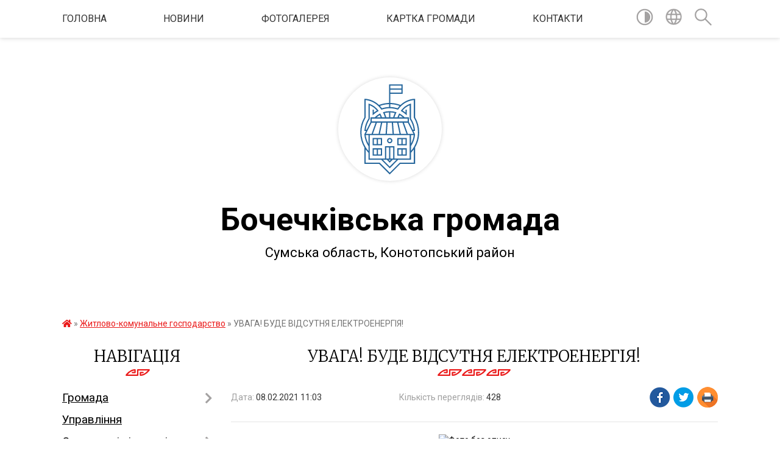

--- FILE ---
content_type: text/html; charset=UTF-8
request_url: https://bochechkivska-gromada.gov.ua/news/1612775055/
body_size: 11993
content:
<!DOCTYPE html>
<html lang="uk">
<head>
	<!--[if IE]><meta http-equiv="X-UA-Compatible" content="IE=edge"><![endif]-->
	<meta charset="utf-8">
	<meta name="viewport" content="width=device-width, initial-scale=1">
	<!--[if IE]><script>
		document.createElement('header');
		document.createElement('nav');
		document.createElement('main');
		document.createElement('section');
		document.createElement('article');
		document.createElement('aside');
		document.createElement('footer');
		document.createElement('figure');
		document.createElement('figcaption');
	</script><![endif]-->
	<title>УВАГА! БУДЕ ВІДСУТНЯ ЕЛЕКТРОЕНЕРГІЯ! | Бочечківська громада</title>
	<meta name="description" content=". . За інформацією АТ &amp;laquo;Сумиобленерго&amp;raquo;, у зв&amp;rsquo;язку з плановим виконанням ремонтних робіт на повітряних лініях електропередач буде відсутнє електропостачання в таких населених пунктах:. . 05.02.2021 з 9.00 до 16.00 годин:. . ">
	<meta name="keywords" content="УВАГА!, БУДЕ, ВІДСУТНЯ, ЕЛЕКТРОЕНЕРГІЯ!, |, Бочечківська, громада">

	
		<meta property="og:image" content="https://rada.info/upload/users_files/04389118/312b3649d5fd6b4ba0768250cf345f05.jpg">
	<meta property="og:image:width" content="512">
	<meta property="og:image:height" content="384">
			<meta property="og:title" content="УВАГА! БУДЕ ВІДСУТНЯ ЕЛЕКТРОЕНЕРГІЯ!">
				<meta property="og:type" content="article">
	<meta property="og:url" content="https://bochechkivska-gromada.gov.ua/news/1612775055/">
		
		<link rel="apple-touch-icon" sizes="57x57" href="https://gromada.org.ua/apple-icon-57x57.png">
	<link rel="apple-touch-icon" sizes="60x60" href="https://gromada.org.ua/apple-icon-60x60.png">
	<link rel="apple-touch-icon" sizes="72x72" href="https://gromada.org.ua/apple-icon-72x72.png">
	<link rel="apple-touch-icon" sizes="76x76" href="https://gromada.org.ua/apple-icon-76x76.png">
	<link rel="apple-touch-icon" sizes="114x114" href="https://gromada.org.ua/apple-icon-114x114.png">
	<link rel="apple-touch-icon" sizes="120x120" href="https://gromada.org.ua/apple-icon-120x120.png">
	<link rel="apple-touch-icon" sizes="144x144" href="https://gromada.org.ua/apple-icon-144x144.png">
	<link rel="apple-touch-icon" sizes="152x152" href="https://gromada.org.ua/apple-icon-152x152.png">
	<link rel="apple-touch-icon" sizes="180x180" href="https://gromada.org.ua/apple-icon-180x180.png">
	<link rel="icon" type="image/png" sizes="192x192"  href="https://gromada.org.ua/android-icon-192x192.png">
	<link rel="icon" type="image/png" sizes="32x32" href="https://gromada.org.ua/favicon-32x32.png">
	<link rel="icon" type="image/png" sizes="96x96" href="https://gromada.org.ua/favicon-96x96.png">
	<link rel="icon" type="image/png" sizes="16x16" href="https://gromada.org.ua/favicon-16x16.png">
	<link rel="manifest" href="https://gromada.org.ua/manifest.json">
	<meta name="msapplication-TileColor" content="#ffffff">
	<meta name="msapplication-TileImage" content="https://gromada.org.ua/ms-icon-144x144.png">
	<meta name="theme-color" content="#ffffff">
	
	
		<meta name="robots" content="">
	
	<link href="https://fonts.googleapis.com/css?family=Merriweather:300|Roboto:400,400i,700,700i&amp;subset=cyrillic-ext" rel="stylesheet">

    <link rel="preload" href="https://cdnjs.cloudflare.com/ajax/libs/font-awesome/5.9.0/css/all.min.css" as="style">
	<link rel="stylesheet" href="https://cdnjs.cloudflare.com/ajax/libs/font-awesome/5.9.0/css/all.min.css" integrity="sha512-q3eWabyZPc1XTCmF+8/LuE1ozpg5xxn7iO89yfSOd5/oKvyqLngoNGsx8jq92Y8eXJ/IRxQbEC+FGSYxtk2oiw==" crossorigin="anonymous" referrerpolicy="no-referrer" />
    
	<link rel="preload" href="//gromada.org.ua/themes/pattern/css/styles_vip.css?v=2.39" as="style">
	<link rel="stylesheet" href="//gromada.org.ua/themes/pattern/css/styles_vip.css?v=2.39">
	<link rel="stylesheet" href="//gromada.org.ua/themes/pattern/css/9911/theme_vip.css?v=1770128200">
	
		<!--[if lt IE 9]>
	<script src="https://oss.maxcdn.com/html5shiv/3.7.2/html5shiv.min.js"></script>
	<script src="https://oss.maxcdn.com/respond/1.4.2/respond.min.js"></script>
	<![endif]-->
	<!--[if gte IE 9]>
	<style type="text/css">
		.gradient { filter: none; }
	</style>
	<![endif]-->

</head>
<body class="">

	<a href="#top_menu" class="skip-link link" aria-label="Перейти до головного меню (Alt+1)" accesskey="1">Перейти до головного меню (Alt+1)</a>
	<a href="#left_menu" class="skip-link link" aria-label="Перейти до бічного меню (Alt+2)" accesskey="2">Перейти до бічного меню (Alt+2)</a>
    <a href="#main_content" class="skip-link link" aria-label="Перейти до головного вмісту (Alt+3)" accesskey="3">Перейти до текстового вмісту (Alt+3)</a>




	
	<section class="top_nav">
		<div class="wrap">
			<div class="row">
				<div class="grid-80">
					<nav class="main_menu" id="top_menu">
						<ul>
														<li class="">
								<a href="https://bochechkivska-gromada.gov.ua/main/">Головна</a>
																							</li>
														<li class="">
								<a href="https://bochechkivska-gromada.gov.ua/news/">Новини</a>
																							</li>
														<li class="">
								<a href="https://bochechkivska-gromada.gov.ua/photo/">Фотогалерея</a>
																							</li>
														<li class="">
								<a href="https://bochechkivska-gromada.gov.ua/structure/">Картка громади</a>
																							</li>
														<li class="">
								<a href="https://bochechkivska-gromada.gov.ua/feedback/">Контакти</a>
																							</li>
													</ul>
					</nav>
					&nbsp;
					<button class="menu-button" id="open-button"><i class="fas fa-bars"></i> Меню сайту</button>
				</div>
				<div class="grid-20">
					<nav class="special_menu">
						<ul>
															<li class="alt_link"><a href="#" title="Версія для людей з вадами зору" onclick="return set_special('d8e7f79c83a0e06f9cfeb89b58dc64d014b17913');"><img class="svg ico" src="//gromada.org.ua/themes/pattern/img/ico/contrast_ico.svg"></a></li>
								<li class="translate_link"><a href="#" class="show_translate" title="Відкрити перекладач"><img class="svg ico" src="//gromada.org.ua/themes/pattern/img/ico/world_ico.svg"></a></li>
								<li><a href="#" class="show_search" title="Показати поле для пошуку"><img class="svg ico" src="//gromada.org.ua/themes/pattern/img/ico/search_ico.svg"></a></li>
													</ul>
					</nav>
					<form action="https://bochechkivska-gromada.gov.ua/search/" class="search_form">
						<input type="text" name="q" value="" placeholder="Пошук..." aria-label="Введіть пошукову фразу" required>
						<button type="submit" name="search" value="y" aria-label="Здійснити пошук"><i class="fa fa-search"></i></button>
					</form>
					<div class="translate_block">
						<div id="google_translate_element"></div>
					</div>
				</div>
				<div class="clearfix"></div>
			</div>
		</div>
	</section>

	<header>
		<div class="wrap">
			<div class="logo">
				<a href="https://bochechkivska-gromada.gov.ua/" id="logo" class="form_2">
					<img class="svg" src="//gromada.org.ua/themes/pattern/img/logo.svg" alt="Бочечківська - ">
				</a>
			</div>
			<div class="title">
				<div class="slogan_1">Бочечківська громада</div><br>
				<div class="slogan_2">Сумська область, Конотопський район</div>
			</div>
		</div>
	</header>

	<div class="wrap">
				
		<section class="bread_crumbs">
		<div xmlns:v="http://rdf.data-vocabulary.org/#"><a href="https://bochechkivska-gromada.gov.ua/" title="Головна сторінка"><i class="fas fa-home"></i></a> &raquo; <a href="https://bochechkivska-gromada.gov.ua/viddil-zhitlovokomunalnogo-gospodarstva-komunalnogo-majna-mistobuduvannya-ta-arhitekturi-08-50-08-13-06-2019/" aria-current="page">Житлово-комунальне господарство</a>  &raquo; <span>УВАГА! БУДЕ ВІДСУТНЯ ЕЛЕКТРОЕНЕРГІЯ!</span></div>
	</section>
	
	<section class="center_block">
		<div class="row">
			<div class="grid-25 fr">
				<aside>
				
									
					<div class="sidebar_title" id="left_menu">Навігація</div>
					
					<nav class="sidebar_menu">
						<ul>
														<li class=" has-sub">
								<a href="https://bochechkivska-gromada.gov.ua/gromada-11-54-35-03-08-2020/">Громада</a>
																<button onclick="return show_next_level(this);" aria-label="Показати підменю"></button>
																								<ul>
																		<li class="">
										<a href="https://bochechkivska-gromada.gov.ua/pasport-17-12-49-23-07-2018/">Паспорт</a>
																													</li>
																		<li class="">
										<a href="https://bochechkivska-gromada.gov.ua/nash-kraj-11-55-43-03-08-2020/">Історія краю</a>
																													</li>
																		<li class="">
										<a href="https://bochechkivska-gromada.gov.ua/reglament-11-55-58-03-08-2020/">Регламент</a>
																													</li>
																		<li class="">
										<a href="https://bochechkivska-gromada.gov.ua/pravila-vnutrishnogo-trudovogo-rozporyadku-12-15-11-20-11-2020/">Правила внутрішнього трудового розпорядку</a>
																													</li>
																										</ul>
															</li>
														<li class="">
								<a href="https://bochechkivska-gromada.gov.ua/upravlinnya-11-58-06-03-08-2020/">Управління</a>
																							</li>
														<li class=" has-sub">
								<a href="https://bochechkivska-gromada.gov.ua/struktura-14-24-12-29-08-2018/">Структурні підрозділи</a>
																<button onclick="return show_next_level(this);" aria-label="Показати підменю"></button>
																								<ul>
																		<li class="">
										<a href="https://bochechkivska-gromada.gov.ua/viddil-finansovogospodarskogo-zabezpechennya-12-07-34-03-08-2020/">Відділ фінансово-господарського забезпечення</a>
																													</li>
																		<li class="">
										<a href="https://bochechkivska-gromada.gov.ua/organizacijnokontrolnij-viddil-12-08-05-03-08-2020/">Організаційно-контрольний відділ</a>
																													</li>
																		<li class="">
										<a href="https://bochechkivska-gromada.gov.ua/viddil-zhitlovokomunalnogo-gospodarstva-komunalnogo-majna-mistobuduvannya-ta-arhitekturi-13-37-10-03-08-2020/">Відділ житлово-комунального господарства, комунального майна, містобудування та архітектури</a>
																													</li>
																		<li class="">
										<a href="https://bochechkivska-gromada.gov.ua/viddil-finansiv-ta-ekonomichnogo-rozvitku-12-09-42-03-08-2020/">Відділ фінансів та економічного розвитку</a>
																													</li>
																		<li class="">
										<a href="https://bochechkivska-gromada.gov.ua/viddil-z-pitan-derzhavnoi-reestracii-12-10-08-03-08-2020/">Відділ з питань державної реєстрації</a>
																													</li>
																		<li class="">
										<a href="https://bochechkivska-gromada.gov.ua/viddil-zemelnih-resursiv-12-10-31-03-08-2020/">Відділ земельних ресурсів</a>
																													</li>
																		<li class="">
										<a href="https://bochechkivska-gromada.gov.ua/viddil-socialnogo-zahistu-naselennya-12-11-47-03-08-2020/">Відділ соціального захисту населення</a>
																													</li>
																		<li class="">
										<a href="https://bochechkivska-gromada.gov.ua/viddil-osviti-kulturi-i-turizmu-molodi-ta-sportu-16-44-27-28-07-2020/">Відділ освіти, культури і туризму, молоді та спорту</a>
																													</li>
																		<li class="">
										<a href="https://bochechkivska-gromada.gov.ua/viddilsluzhba-u-spravah-ditej-13-46-47-16-03-2021/">Відділ-служба у справах дітей</a>
																													</li>
																										</ul>
															</li>
														<li class=" has-sub">
								<a href="https://bochechkivska-gromada.gov.ua/ustanovi-zakladi-utvoreni-silskoju-radoju-12-13-25-03-08-2020/">Установи, заклади, утворені сільською радою</a>
																<button onclick="return show_next_level(this);" aria-label="Показати підменю"></button>
																								<ul>
																		<li class="">
										<a href="https://bochechkivska-gromada.gov.ua/knp-bochechkivska-azpsm-bsr-16-57-41-09-11-2018/">Комунальне некомерційне підприємство "Бочечківська амбулаторія  АЗП-СМ" БСР</a>
																													</li>
																		<li class="">
										<a href="https://bochechkivska-gromada.gov.ua/teritorialnij-centr-socialnogo-obslugovuvannya-naselennya-12-16-11-03-08-2020/">Комунальний заклад "Центр надання соціальних послуг" Бочечківської сільської ради</a>
																													</li>
																		<li class="">
										<a href="https://bochechkivska-gromada.gov.ua/komunalne-pidpriemstvo-dobrodij-2018-12-16-45-03-08-2020/">Комунальне підприємство "Добродій 2018"</a>
																													</li>
																		<li class="">
										<a href="https://bochechkivska-gromada.gov.ua/komunalna-ustanova-bochechkivskij-centr-profesijnogo-rozvitku-pedagogichnih-pracivnikiv-bochechkivskoi-silskoi-radi-16-10-36-07-04-2021/">Комунальна установа "Бочечківський центр професійного розвитку педагогічних працівників" Бочечківської сільської ради</a>
																													</li>
																		<li class="">
										<a href="https://bochechkivska-gromada.gov.ua/komunalnij-zaklad-pozashkilnoi-osviti-bochechkivskoi-silskoi-radi-centr-dityachoi-ta-junackoi-tvorchosti-16-26-31-07-04-2021/">Комунальний заклад позашкільної освіти Бочечківської сільської ради "Центр дитячої та юнацької творчості"</a>
																													</li>
																										</ul>
															</li>
														<li class=" has-sub">
								<a href="https://bochechkivska-gromada.gov.ua/docs/">Документи</a>
																<button onclick="return show_next_level(this);" aria-label="Показати підменю"></button>
																								<ul>
																		<li class=" has-sub">
										<a href="https://bochechkivska-gromada.gov.ua/rozporyadzhennya-silskogo-golovi-12-30-01-04-06-2020/">Розпорядження сільського голови</a>
																				<button onclick="return show_next_level(this);" aria-label="Показати підменю"></button>
																														<ul>
																						<li><a href="https://bochechkivska-gromada.gov.ua/2017-rik-14-03-43-15-11-2021/">2017 рік</a></li>
																						<li><a href="https://bochechkivska-gromada.gov.ua/2018-rik-15-18-22-18-11-2021/">2018 рік</a></li>
																						<li><a href="https://bochechkivska-gromada.gov.ua/2020rik-13-14-23-04-06-2020/">2020рік</a></li>
																						<li><a href="https://bochechkivska-gromada.gov.ua/2021-rik-09-44-49-12-01-2021/">2021 рік</a></li>
																						<li><a href="https://bochechkivska-gromada.gov.ua/2022-rik-18-46-50-26-01-2022/">2022 рік</a></li>
																						<li><a href="https://bochechkivska-gromada.gov.ua/2023-rik-17-05-53-15-03-2023/">2023 рік</a></li>
																						<li><a href="https://bochechkivska-gromada.gov.ua/2024-rik-14-44-42-27-05-2024/">2024 рік</a></li>
																						<li><a href="https://bochechkivska-gromada.gov.ua/2025-rik-11-33-10-03-07-2025/">2025 рік</a></li>
																																</ul>
																			</li>
																		<li class="">
										<a href="https://bochechkivska-gromada.gov.ua/rishennya-vikonavchogo-komitetu-12-31-43-04-06-2020/">Рішення виконавчого комітету</a>
																													</li>
																		<li class="">
										<a href="https://bochechkivska-gromada.gov.ua/rishennya-bochechkivskoi-silskoi-radi-14-28-31-15-04-2021/">Рішення Бочечківської сільської ради</a>
																													</li>
																		<li class="">
										<a href="https://bochechkivska-gromada.gov.ua/videoarhiv-sesij-silskoi-radi-16-23-42-11-09-2024/">Відеоархів сесій сільської ради</a>
																													</li>
																										</ul>
															</li>
														<li class=" has-sub">
								<a href="https://bochechkivska-gromada.gov.ua/dostup-do-publichnoi-informacii-16-46-17-22-05-2020/">Доступ до публічної інформації</a>
																<button onclick="return show_next_level(this);" aria-label="Показати підменю"></button>
																								<ul>
																		<li class="">
										<a href="https://bochechkivska-gromada.gov.ua/normativnopravovi-akti-16-47-23-22-05-2020/">Нормативно-правові акти</a>
																													</li>
																		<li class="">
										<a href="https://bochechkivska-gromada.gov.ua/pravo-na-informaciju-16-47-47-22-05-2020/">Право на інформацію</a>
																													</li>
																		<li class="">
										<a href="https://bochechkivska-gromada.gov.ua/vidi-informacii-16-48-11-22-05-2020/">Види інформації</a>
																													</li>
																		<li class="">
										<a href="https://bochechkivska-gromada.gov.ua/korisna-informaciya-16-48-33-22-05-2020/">Корисна інформація</a>
																													</li>
																		<li class="">
										<a href="https://bochechkivska-gromada.gov.ua/zviti-16-48-55-22-05-2020/">Звіти</a>
																													</li>
																										</ul>
															</li>
														<li class="">
								<a href="https://bochechkivska-gromada.gov.ua/zvernennya-gromadyan-08-51-01-22-08-2019/">Звернення громадян</a>
																							</li>
														<li class="">
								<a href="https://bochechkivska-gromada.gov.ua/plan-roboti-13-27-25-03-08-2020/">План роботи</a>
																							</li>
														<li class=" has-sub">
								<a href="https://bochechkivska-gromada.gov.ua/bjudzhet-13-28-19-03-08-2020/">Бюджет</a>
																<button onclick="return show_next_level(this);" aria-label="Показати підменю"></button>
																								<ul>
																		<li class="">
										<a href="https://bochechkivska-gromada.gov.ua/zvit-pro-vikonannya-bjudzhetu-09-14-36-30-04-2021/">Звіт про виконання бюджету</a>
																													</li>
																										</ul>
															</li>
														<li class=" has-sub">
								<a href="https://bochechkivska-gromada.gov.ua/ekonomichnij-rozvitok-14-26-11-28-01-2021/">Економічний розвиток</a>
																<button onclick="return show_next_level(this);" aria-label="Показати підменю"></button>
																								<ul>
																		<li class="">
										<a href="https://bochechkivska-gromada.gov.ua/strategiya-rozvitku-gromadi-15-07-12-20-05-2025/">СТРАТЕГІЯ РОЗВИТКУ ГРОМАДИ</a>
																													</li>
																		<li class="">
										<a href="https://bochechkivska-gromada.gov.ua/programi-bochechkivskoi-silskoi-teritorialnoi-gromadi-10-58-26-25-01-2022/">ПРОГРАМИ БОЧЕЧКІВСЬКОЇ СІЛЬСЬКОЇ ТЕРИТОРІАЛЬНОЇ ГРОМАДИ</a>
																													</li>
																										</ul>
															</li>
														<li class=" has-sub">
								<a href="https://bochechkivska-gromada.gov.ua/regulyatorna-diyalnist-17-06-10-30-10-2018/">Регуляторна діяльність</a>
																<button onclick="return show_next_level(this);" aria-label="Показати підменю"></button>
																								<ul>
																		<li class="">
										<a href="https://bochechkivska-gromada.gov.ua/regulyatorna-politika-14-15-12-24-02-2020/">Регуляторна політика</a>
																													</li>
																										</ul>
															</li>
														<li class=" has-sub">
								<a href="https://bochechkivska-gromada.gov.ua/zakupivli-16-25-04-06-12-2022/">Закупівлі</a>
																<button onclick="return show_next_level(this);" aria-label="Показати підменю"></button>
																								<ul>
																		<li class="">
										<a href="https://bochechkivska-gromada.gov.ua/palne-16-33-46-06-12-2022/">Пальне</a>
																													</li>
																		<li class="">
										<a href="https://bochechkivska-gromada.gov.ua/elektroenergiya-16-34-07-06-12-2022/">Електроенергія</a>
																													</li>
																		<li class="">
										<a href="https://bochechkivska-gromada.gov.ua/inshe-16-34-39-06-12-2022/">Інше</a>
																													</li>
																										</ul>
															</li>
														<li class=" has-sub">
								<a href="https://bochechkivska-gromada.gov.ua/zviti-13-29-07-03-08-2020/">Звіти</a>
																<button onclick="return show_next_level(this);" aria-label="Показати підменю"></button>
																								<ul>
																		<li class="">
										<a href="https://bochechkivska-gromada.gov.ua/zvit-silskogo-golovi-za-2021-rik-16-28-29-15-02-2022/">Звіт сільського голови за 2021 рік</a>
																													</li>
																		<li class="">
										<a href="https://bochechkivska-gromada.gov.ua/zvit-silskogo-golovi-za-2024-rik-09-18-20-10-04-2025/">Звіт сільського голови за 2024 рік</a>
																													</li>
																										</ul>
															</li>
														<li class=" has-sub">
								<a href="https://bochechkivska-gromada.gov.ua/vakansii-13-30-09-03-08-2020/">Вакансії</a>
																<button onclick="return show_next_level(this);" aria-label="Показати підменю"></button>
																								<ul>
																		<li class="">
										<a href="https://bochechkivska-gromada.gov.ua/konkurs-15-36-10-10-04-2020/">Оголошення про конкурс на заміщення вакантної посади</a>
																													</li>
																										</ul>
															</li>
														<li class="">
								<a href="https://bochechkivska-gromada.gov.ua/realizaciya-zakonu-ukraini-pro-ochischennya-vladi-22-49-04-14-12-2018/">Реалізація закону України "Про очищення влади"</a>
																							</li>
														<li class="">
								<a href="https://bochechkivska-gromada.gov.ua/zapobigannya-proyavam-korupcii-13-32-14-03-08-2020/">Запобігання проявам корупції</a>
																							</li>
														<li class="">
								<a href="https://bochechkivska-gromada.gov.ua/administrativni-poslugi-13-32-47-03-08-2020/">Адміністративні послуги</a>
																							</li>
														<li class="active has-sub">
								<a href="https://bochechkivska-gromada.gov.ua/viddil-zhitlovokomunalnogo-gospodarstva-komunalnogo-majna-mistobuduvannya-ta-arhitekturi-08-50-08-13-06-2019/">Житлово-комунальне господарство</a>
																<button onclick="return show_next_level(this);" aria-label="Показати підменю"></button>
																								<ul>
																		<li class="">
										<a href="https://bochechkivska-gromada.gov.ua/energoefektivnist-08-55-45-13-06-2019/">Енергоефективність</a>
																													</li>
																		<li class="">
										<a href="https://bochechkivska-gromada.gov.ua/zhitlova-politika-08-56-06-13-06-2019/">Житлова політика</a>
																													</li>
																		<li class="">
										<a href="https://bochechkivska-gromada.gov.ua/mistobuduvannya-08-56-58-13-06-2019/">Містобудування</a>
																													</li>
																		<li class="">
										<a href="https://bochechkivska-gromada.gov.ua/generalni-plani-naselenih-punktiv-15-00-40-13-01-2020/">Генеральні плани</a>
																													</li>
																										</ul>
															</li>
														<li class="">
								<a href="https://bochechkivska-gromada.gov.ua/evidnovlennya-11-32-02-18-08-2025/">єВідновлення</a>
																							</li>
														<li class="">
								<a href="https://bochechkivska-gromada.gov.ua/bezbarernist-11-57-50-15-08-2025/">Безбар'єрність</a>
																							</li>
														<li class="">
								<a href="https://bochechkivska-gromada.gov.ua/ekologiya-16-11-17-17-04-2024/">Екологія</a>
																							</li>
														<li class="">
								<a href="https://bochechkivska-gromada.gov.ua/civilnij-zahist-08-56-34-13-06-2019/">Цивільний захист</a>
																							</li>
														<li class="">
								<a href="https://bochechkivska-gromada.gov.ua/poryadok-dij-v-ekstrennih-situaciyah-13-51-53-02-11-2022/">ПОРЯДОК ДІЙ В ЕКСТРЕНИХ СИТУАЦІЯХ</a>
																							</li>
														<li class=" has-sub">
								<a href="https://bochechkivska-gromada.gov.ua/konsultuvannya-z-gromadskistju-13-51-12-23-03-2021/">Консультування з громадськістю</a>
																<button onclick="return show_next_level(this);" aria-label="Показати підменю"></button>
																								<ul>
																		<li class="">
										<a href="https://bochechkivska-gromada.gov.ua/elektronni-konsultacii-z-gromadskistju-15-19-45-23-03-2021/">Електронні консультації з громадськістю</a>
																													</li>
																		<li class="">
										<a href="https://bochechkivska-gromada.gov.ua/publichni-gromadski-obgovorennya-15-20-27-23-03-2021/">Публічні громадські обговорення</a>
																													</li>
																										</ul>
															</li>
														<li class="">
								<a href="https://bochechkivska-gromada.gov.ua/kontrol-za-doderzhannyam-zakonodavstva-pro-pracju-20-21-33-28-02-2019/">Контроль за додержанням законодавства про працю</a>
																							</li>
														<li class=" has-sub">
								<a href="https://bochechkivska-gromada.gov.ua/socialnij-zahist-13-39-43-13-06-2019/">Соціальний захист</a>
																<button onclick="return show_next_level(this);" aria-label="Показати підменю"></button>
																								<ul>
																		<li class="">
										<a href="https://bochechkivska-gromada.gov.ua/protidiya-domashnomu-nasilstvu-13-40-20-13-06-2019/">Протидія домашньому насильству</a>
																													</li>
																		<li class="">
										<a href="https://bochechkivska-gromada.gov.ua/protidiya-torgivli-ljudmi-15-58-41-24-09-2020/">Протидія торгівлі людьми</a>
																													</li>
																		<li class="">
										<a href="https://bochechkivska-gromada.gov.ua/informaciya-dlya-vnutrishno-peremischenih-osib-16-16-38-27-07-2023/">ІНФОРМАЦІЯ ДЛЯ ВНУТРІШНЬО ПЕРЕМІЩЕНИХ ОСІБ</a>
																													</li>
																		<li class="">
										<a href="https://bochechkivska-gromada.gov.ua/informaciya-dlya-veteraniv-16-53-52-18-09-2023/">Інформація для ветеранів</a>
																													</li>
																		<li class="">
										<a href="https://bochechkivska-gromada.gov.ua/ti-yak-10-40-25-07-07-2023/">Ти як?</a>
																													</li>
																		<li class="">
										<a href="https://bochechkivska-gromada.gov.ua/genderna-politika-13-26-22-23-04-2025/">Гендерна політика</a>
																													</li>
																										</ul>
															</li>
														<li class="">
								<a href="https://bochechkivska-gromada.gov.ua/socialnij-zahist-prav-ditej-10-18-35-30-09-2020/">СОЦІАЛЬНИЙ ЗАХИСТ ПРАВ ДІТЕЙ</a>
																							</li>
														<li class=" has-sub">
								<a href="https://bochechkivska-gromada.gov.ua/ohorona-zdorov’ya-13-54-11-03-08-2020/">Охорона здоров’я</a>
																<button onclick="return show_next_level(this);" aria-label="Показати підменю"></button>
																								<ul>
																		<li class="">
										<a href="https://bochechkivska-gromada.gov.ua/vitratu-medikamentiv-ta-perevyazuvalnih-materialiv-17-04-57-09-11-2018/">Витрата медикаментів та перев'язувальних матеріалів</a>
																													</li>
																										</ul>
															</li>
														<li class="">
								<a href="https://bochechkivska-gromada.gov.ua/osvita-i-nauka-11-55-49-05-08-2020/">Освіта і наука</a>
																							</li>
														<li class="">
								<a href="https://bochechkivska-gromada.gov.ua/kultura-i-turizm-15-56-44-18-08-2020/">Культура і туризм</a>
																							</li>
														<li class="">
								<a href="https://bochechkivska-gromada.gov.ua/agropromislovij-rozvitok-09-10-01-06-01-2021/">Земельні відносини та агропромисловий розвиток</a>
																							</li>
														<li class="">
								<a href="https://bochechkivska-gromada.gov.ua/zahist-prav-spozhivachiv-10-53-03-11-02-2020/">Захист прав споживачів</a>
																							</li>
														<li class="">
								<a href="https://bochechkivska-gromada.gov.ua/bezoplatna-pravova-dopomoga-13-56-09-03-08-2020/">Безоплатна правова допомога</a>
																							</li>
														<li class="">
								<a href="https://bochechkivska-gromada.gov.ua/korisni-posilannya-11-08-04-17-10-2019/">Корисні посилання</a>
																							</li>
														<li class=" has-sub">
								<a href="https://bochechkivska-gromada.gov.ua/evropejska-integraciya-ta-evroatlantichne-spivrobitnictvo-14-35-12-18-12-2020/">Європейська інтеграція та євроатлантичне співробітництво</a>
																<button onclick="return show_next_level(this);" aria-label="Показати підменю"></button>
																								<ul>
																		<li class="">
										<a href="https://bochechkivska-gromada.gov.ua/evropejska-integraciya-14-43-14-18-12-2020/">Європейська інтеграція</a>
																													</li>
																										</ul>
															</li>
														<li class="">
								<a href="https://bochechkivska-gromada.gov.ua/sluzhba-bezpeki-ukraini-informue-15-26-02-31-05-2023/">Служба безпеки України інформує</a>
																							</li>
														<li class="">
								<a href="https://bochechkivska-gromada.gov.ua/golovne-upravlinnya-dps-u-sumskij-oblasti-informue-11-56-05-19-03-2021/">Головне управління ДПС у Сумській області інформує</a>
																							</li>
														<li class="">
								<a href="https://bochechkivska-gromada.gov.ua/konotopskij-miskrajonnij-centr-zajnyatosti-informue-09-51-44-30-09-2020/">Конотопський міськрайонний центр зайнятості інформує</a>
																							</li>
													</ul>
						
												
					</nav>

									
											<div class="sidebar_title">Особистий кабінет користувача</div>

<div class="petition_block">

		<div class="alert alert-warning">
		Ви не авторизовані. Для того, щоб мати змогу створювати або підтримувати петиції<br>
		<a href="#auth_petition" class="open-popup add_petition btn btn-yellow btn-small btn-block" style="margin-top: 10px;"><i class="fa fa-user"></i> авторизуйтесь</a>
	</div>
		
			<h2 style="margin: 30px 0;">Система петицій</h2>
		
					<div class="none_petition">Немає петицій, за які можна голосувати</div>
							<p style="margin-bottom: 10px;"><a href="https://bochechkivska-gromada.gov.ua/all_petitions/" class="btn btn-grey btn-small btn-block"><i class="fas fa-clipboard-list"></i> Всі петиції (1)</a></p>
				
		
	
</div>
					
					
					
					
										<div id="banner_block">

						
						<div class="clearfix"></div>

						<iframe src="https://apifollow.dream.gov.ua/widgets/?widgetNum=3756511967065a2c7abe5/" width=200 height=250 frameborder="0" scrolling="no"></iframe>
						<div class="clearfix"></div>

					</div>
				
				</aside>
			</div>
			<div class="grid-75">

				<main id="main_content">

																		<h1>УВАГА! БУДЕ ВІДСУТНЯ ЕЛЕКТРОЕНЕРГІЯ!</h1>


<div class="row ">
	<div class="grid-30 one_news_date">
		Дата: <span>08.02.2021 11:03</span>
	</div>
	<div class="grid-30 one_news_count">
		Кількість переглядів: <span>428</span>
	</div>
		<div class="grid-30 one_news_socials">
		<button class="social_share" data-type="fb"><img src="//gromada.org.ua/themes/pattern/img/share/fb.png"></button>
		<button class="social_share" data-type="tw"><img src="//gromada.org.ua/themes/pattern/img/share/tw.png"></button>
		<button class="print_btn" onclick="window.print();"><img src="//gromada.org.ua/themes/pattern/img/share/print.png"></button>
	</div>
		<div class="clearfix"></div>
</div>

<hr>

<p style="text-align: center;"><img alt="Фото без опису"  alt="" src="https://rada.info/upload/users_files/04389118/312b3649d5fd6b4ba0768250cf345f05.jpg" style="width: 512px; height: 384px;" /></p>

<p style="margin-bottom:.0001pt; text-align:justify; margin:0cm 0cm 8pt"><span style="font-size:11pt"><span style="line-height:normal"><span style="font-family:Calibri,sans-serif"><span lang="UK" style="font-size:14.0pt"><span style="font-family:&quot;Times New Roman&quot;,serif">За інформацією АТ &laquo;Сумиобленерго&raquo;, у зв&rsquo;язку з плановим виконанням ремонтних робіт на повітряних лініях електропередач буде відсутнє електропостачання в таких населених пунктах:</span></span></span></span></span></p>

<p style="margin-bottom:.0001pt; text-align:justify; margin:0cm 0cm 8pt"><span style="font-size:11pt"><span style="line-height:normal"><span style="font-family:Calibri,sans-serif"><b><span lang="UK" style="font-size:16.0pt"><span style="font-family:&quot;Times New Roman&quot;,serif">05.02.2021 з 9.00 до 16.00 годин:</span></span></b></span></span></span></p>

<p style="margin-bottom:.0001pt; text-align:justify; margin:0cm 0cm 8pt"><span style="font-size:11pt"><span style="line-height:normal"><span style="font-family:Calibri,sans-serif"><span lang="UK" style="font-size:14.0pt"><span style="font-family:&quot;Times New Roman&quot;,serif">- с.Хижки: вулиці Козирєва, Лісова, Лугова, Низова, Сеймова;</span></span></span></span></span></p>

<p style="margin-bottom:.0001pt; text-align:justify; margin:0cm 0cm 8pt">&nbsp;</p>

<p style="margin-bottom:.0001pt; text-align:justify; margin:0cm 0cm 8pt"><span style="font-size:11pt"><span style="line-height:normal"><span style="font-family:Calibri,sans-serif"><b><span lang="UK" style="font-size:16.0pt"><span style="font-family:&quot;Times New Roman&quot;,serif">09.02.2021 з 8.00 до 16.00 годин:</span></span></b></span></span></span></p>

<p style="margin-bottom:.0001pt; text-align:justify; margin:0cm 0cm 8pt"><span style="font-size:11pt"><span style="line-height:normal"><span style="font-family:Calibri,sans-serif"><span lang="UK" style="font-size:14.0pt"><span style="font-family:&quot;Times New Roman&quot;,serif">- с.Анютине: вулиця Першотравнева;</span></span></span></span></span></p>

<p style="margin-bottom:.0001pt; text-align:justify; margin:0cm 0cm 8pt">&nbsp;</p>

<p style="margin-bottom:.0001pt; text-align:justify; margin:0cm 0cm 8pt"><span style="font-size:11pt"><span style="line-height:normal"><span style="font-family:Calibri,sans-serif"><b><span lang="UK" style="font-size:16.0pt"><span style="font-family:&quot;Times New Roman&quot;,serif">10.02.2021 з 8.00 до 16.00 годин:</span></span></b></span></span></span></p>

<p style="margin-bottom:.0001pt; text-align:justify; margin:0cm 0cm 8pt"><span style="font-size:11pt"><span style="line-height:normal"><span style="font-family:Calibri,sans-serif"><span lang="UK" style="font-size:14.0pt"><span style="font-family:&quot;Times New Roman&quot;,serif">- с.Анютине: вулиця Перемоги;</span></span></span></span></span></p>

<p style="margin-bottom:.0001pt; text-align:justify; margin:0cm 0cm 8pt">&nbsp;</p>

<p style="margin-bottom:.0001pt; text-align:justify; margin:0cm 0cm 8pt"><span style="font-size:11pt"><span style="line-height:normal"><span style="font-family:Calibri,sans-serif"><b><span lang="UK" style="font-size:16.0pt"><span style="font-family:&quot;Times New Roman&quot;,serif">16.02.2021, 17.02.2021, 18.02.2021, 23.02.2021, 24.02.2021 </span></span></b></span></span></span></p>

<p style="margin-bottom:.0001pt; text-align:justify; margin:0cm 0cm 8pt"><span style="font-size:11pt"><span style="line-height:normal"><span style="font-family:Calibri,sans-serif"><b><span lang="UK" style="font-size:16.0pt"><span style="font-family:&quot;Times New Roman&quot;,serif">з 8.00 до 16.00 годин:</span></span></b></span></span></span></p>

<p style="margin-bottom:.0001pt; text-align:justify; margin:0cm 0cm 8pt"><span style="font-size:11pt"><span style="line-height:normal"><span style="font-family:Calibri,sans-serif"><span lang="UK" style="font-size:14.0pt"><span style="font-family:&quot;Times New Roman&quot;,serif">- с.Бочечки: вулиці Загребля, Гоголя, Заболотних, Конотопських Партизан, Крайня, Куточок, Мічуріна, Польова, Пушкіна, Садова, Середня, Степова, Толстого, Тракторна;</span></span></span></span></span></p>

<p style="margin-bottom:.0001pt; text-align:justify; margin:0cm 0cm 8pt"><span style="font-size:11pt"><span style="line-height:normal"><span style="font-family:Calibri,sans-serif"><span lang="UK" style="font-size:14.0pt"><span style="font-family:&quot;Times New Roman&quot;,serif">- с.Новомутин: вулиця Присеймівська, Садова, Металістів, Кобзаря, Лесі Українки, Лісова, Дубки, Центральна, Шкільна;</span></span></span></span></span></p>

<p style="margin-bottom:.0001pt; text-align:justify; margin:0cm 0cm 8pt"><span style="font-size:11pt"><span style="line-height:normal"><span style="font-family:Calibri,sans-serif"><span lang="UK" style="font-size:14.0pt"><span style="font-family:&quot;Times New Roman&quot;,serif">- х.Вовчик;</span></span></span></span></span></p>

<p style="margin-bottom:.0001pt; text-align:justify; margin:0cm 0cm 8pt"><span style="font-size:11pt"><span style="line-height:normal"><span style="font-family:Calibri,sans-serif"><span lang="UK" style="font-size:14.0pt"><span style="font-family:&quot;Times New Roman&quot;,serif">- с.Прилужжя: вулиця Лісова, Лугова.</span></span></span></span></span></p>

<p style="margin-bottom:.0001pt; text-align:justify; margin:0cm 0cm 8pt">&nbsp;</p>

<p style="margin-bottom:.0001pt; text-align:justify; margin:0cm 0cm 8pt"><span style="font-size:11pt"><span style="line-height:normal"><span style="font-family:Calibri,sans-serif"><b><span lang="UK" style="font-size:16.0pt"><span style="font-family:&quot;Times New Roman&quot;,serif">23.02.2021 з 9.00 до 15.00 годин:</span></span></b></span></span></span></p>

<p style="margin-bottom:.0001pt; text-align:justify; margin:0cm 0cm 8pt"><span style="font-size:11pt"><span style="line-height:normal"><span style="font-family:Calibri,sans-serif"><span lang="UK" style="font-size:14.0pt"><span style="font-family:&quot;Times New Roman&quot;,serif">- с.Сахни: вулиці Центральна, Гагаріна;</span></span></span></span></span></p>

<p style="margin-bottom:.0001pt; text-align:justify; margin:0cm 0cm 8pt">&nbsp;</p>

<p style="margin-bottom:.0001pt; text-align:justify; margin:0cm 0cm 8pt"><span style="font-size:11pt"><span style="line-height:normal"><span style="font-family:Calibri,sans-serif"><b><span lang="UK" style="font-size:16.0pt"><span style="font-family:&quot;Times New Roman&quot;,serif">25.02.2021, 26.02.2021 з 8.00 до 16.00 годин:</span></span></b></span></span></span></p>

<p style="margin-bottom:.0001pt; text-align:justify; margin:0cm 0cm 8pt"><span style="font-size:11pt"><span style="line-height:normal"><span style="font-family:Calibri,sans-serif"><span lang="UK" style="font-size:14.0pt"><span style="font-family:&quot;Times New Roman&quot;,serif">- с.Бондарі;</span></span></span></span></span></p>

<p style="margin-bottom:.0001pt; text-align:justify; margin:0cm 0cm 8pt"><span style="font-size:11pt"><span style="line-height:normal"><span style="font-family:Calibri,sans-serif"><span lang="UK" style="font-size:14.0pt"><span style="font-family:&quot;Times New Roman&quot;,serif">- х.Савойське;</span></span></span></span></span></p>

<p style="margin-bottom:.0001pt; text-align:justify; margin:0cm 0cm 8pt"><span style="font-size:11pt"><span style="line-height:normal"><span style="font-family:Calibri,sans-serif"><span lang="UK" style="font-size:14.0pt"><span style="font-family:&quot;Times New Roman&quot;,serif">- с.Новомутин.</span></span></span></span></span></p>

<p style="margin-bottom:.0001pt; text-align:justify; margin:0cm 0cm 8pt">&nbsp;</p>

<p style="margin-bottom:.0001pt; text-align:justify; margin:0cm 0cm 8pt"><span style="font-size:11pt"><span style="line-height:normal"><span style="font-family:Calibri,sans-serif"><span lang="UK" style="font-size:14.0pt"><span style="font-family:&quot;Times New Roman&quot;,serif">Детальніше: <a href="http://vlada.pp.ua/goto/aHR0cHM6Ly93d3cuc29lLmNvbS51YS9zcG96aGl2YWNoYW0vdmlka2x5dWNoZW5ueWE=/" target="_blank" rel="nofollow" style="color:#0563c1; text-decoration:underline">https://www.soe.com.ua/spozhivacham/vidklyuchennya</a></span></span></span></span></span></p>
<div class="clearfix"></div>

<hr>



<p><a href="https://bochechkivska-gromada.gov.ua/viddil-zhitlovokomunalnogo-gospodarstva-komunalnogo-majna-mistobuduvannya-ta-arhitekturi-08-50-08-13-06-2019/" class="btn btn-grey">&laquo; повернутися</a></p>											
				</main>
				
			</div>
			<div class="clearfix"></div>
		</div>
	</section>
	</div>
	
	<div class="pattern_separator"></div>
	
	<div class="wrap">
	<footer>

		<div class="other_projects">
			<a href="https://gromada.org.ua/" target="_blank" rel="nofollow"><img src="https://rada.info/upload/footer_banner/b_gromada_new.png" alt="Веб-сайти для громад України - GROMADA.ORG.UA"></a>
			<a href="https://rda.org.ua/" target="_blank" rel="nofollow"><img src="https://rada.info/upload/footer_banner/b_rda_new.png" alt="Веб-сайти для районних державних адміністрацій України - RDA.ORG.UA"></a>
			<a href="https://rayrada.org.ua/" target="_blank" rel="nofollow"><img src="https://rada.info/upload/footer_banner/b_rayrada_new.png" alt="Веб-сайти для районних рад України - RAYRADA.ORG.UA"></a>
			<a href="https://osv.org.ua/" target="_blank" rel="nofollow"><img src="https://rada.info/upload/footer_banner/b_osvita_new.png?v=1" alt="Веб-сайти для відділів освіти та освітніх закладів - OSV.ORG.UA"></a>
			<a href="https://gromada.online/" target="_blank" rel="nofollow"><img src="https://rada.info/upload/footer_banner/b_other_new.png" alt="Розробка офіційних сайтів державним організаціям"></a>
		</div>
		
		<div class="row">
			<div class="grid-40 socials">
				<p>
					<a href="https://gromada.org.ua/rss/9911/" rel="nofollow" target="_blank" title="RSS-стрічка новин"><i class="fas fa-rss"></i></a>
										<a href="https://bochechkivska-gromada.gov.ua/feedback/#chat_bot" title="Наша громада в смартфоні"><i class="fas fa-robot"></i></a>
										<i class="fab fa-twitter"></i>					<i class="fab fa-instagram"></i>					<a href="https://www.facebook.com/groups/1379078135626212/" rel="nofollow" target="_blank" title="Ми у Фейсбук"><i class="fab fa-facebook-f"></i></a>					<i class="fab fa-youtube"></i>					<i class="fab fa-telegram"></i>					<a href="https://bochechkivska-gromada.gov.ua/sitemap/" title="Мапа сайту"><i class="fas fa-sitemap"></i></a>
				</p>
				<p class="copyright">Бочечківська громада - 2018-2026 &copy; Весь контент доступний за ліцензією <a href="https://creativecommons.org/licenses/by/4.0/deed.uk" target="_blank" rel="nofollow">Creative Commons Attribution 4.0 International License</a>, якщо не зазначено інше.</p>
			</div>
			<div class="grid-20 developers">
				<a href="https://vlada.ua/" rel="nofollow" target="_blank" title="Розроблено на платформі Vlada.UA"><img src="//gromada.org.ua/themes/pattern/img/vlada_online.svg?v=ua" class="svg"></a><br>
				<span>офіційні сайти &laquo;під ключ&raquo;</span><br>
				для органів державної влади
			</div>
			<div class="grid-40 admin_auth_block">
								<p><a href="#auth_block" class="open-popup" title="Форма входу в адмін-панель сайту"><i class="fa fa-lock"></i></a></p>
				<p class="sec"><a href="#auth_block" class="open-popup">Вхід для адміністратора</a></p>
							</div>
			<div class="clearfix"></div>
		</div>

	</footer>

	</div>

		
	





<script type="text/javascript" src="//gromada.org.ua/themes/pattern/js/jquery-3.6.0.min.js"></script>
<script type="text/javascript" src="//gromada.org.ua/themes/pattern/js/jquery-migrate-3.3.2.min.js"></script>
<script type="text/javascript" src="//gromada.org.ua/themes/pattern/js/flickity.pkgd.min.js"></script>
<script type="text/javascript" src="//gromada.org.ua/themes/pattern/js/flickity-imagesloaded.js"></script>
<script type="text/javascript">
	$(document).ready(function(){
		$(".main-carousel .carousel-cell.not_first").css("display", "block");
	});
</script>
<script type="text/javascript" src="//gromada.org.ua/themes/pattern/js/icheck.min.js"></script>
<script type="text/javascript" src="//gromada.org.ua/themes/pattern/js/superfish.min.js?v=2"></script>



<script type="text/javascript" src="//gromada.org.ua/themes/pattern/js/functions_unpack.js?v=2.32"></script>
<script type="text/javascript" src="//gromada.org.ua/themes/pattern/js/hoverIntent.js"></script>
<script type="text/javascript" src="//gromada.org.ua/themes/pattern/js/jquery.magnific-popup.min.js"></script>
<script type="text/javascript" src="//gromada.org.ua/themes/pattern/js/jquery.mask.min.js"></script>


	

<script type="text/javascript" src="//translate.google.com/translate_a/element.js?cb=googleTranslateElementInit"></script>
<script type="text/javascript">
	function googleTranslateElementInit() {
		new google.translate.TranslateElement({
			pageLanguage: 'uk',
			includedLanguages: 'de,en,es,fr,pl,hu,bg,ro,da,lt',
			layout: google.translate.TranslateElement.InlineLayout.SIMPLE,
			gaTrack: true,
			gaId: 'UA-71656986-1'
		}, 'google_translate_element');
	}
</script>

<script>
  (function(i,s,o,g,r,a,m){i["GoogleAnalyticsObject"]=r;i[r]=i[r]||function(){
  (i[r].q=i[r].q||[]).push(arguments)},i[r].l=1*new Date();a=s.createElement(o),
  m=s.getElementsByTagName(o)[0];a.async=1;a.src=g;m.parentNode.insertBefore(a,m)
  })(window,document,"script","//www.google-analytics.com/analytics.js","ga");

  ga("create", "UA-71656986-1", "auto");
  ga("send", "pageview");

</script>

<script async
src="https://www.googletagmanager.com/gtag/js?id=UA-71656986-2"></script>
<script>
   window.dataLayer = window.dataLayer || [];
   function gtag(){dataLayer.push(arguments);}
   gtag("js", new Date());

   gtag("config", "UA-71656986-2");
</script>




<div style="display: none;">
								<div id="get_gromada_ban" class="dialog-popup s">

	<div class="logo"><img src="//gromada.org.ua/themes/pattern/img/logo.svg" class="svg"></div>
    <h4>Код для вставки на сайт</h4>
	
    <div class="form-group">
        <img src="//gromada.org.ua/gromada_orgua_88x31.png">
    </div>
    <div class="form-group">
        <textarea id="informer_area" class="form-control"><a href="https://gromada.org.ua/" target="_blank"><img src="https://gromada.org.ua/gromada_orgua_88x31.png" alt="Gromada.org.ua - веб сайти діючих громад України" /></a></textarea>
    </div>
	
</div>			<div id="auth_block" class="dialog-popup s">

	<div class="logo"><img src="//gromada.org.ua/themes/pattern/img/logo.svg" class="svg"></div>
    <h4>Вхід для адміністратора</h4>
    <form action="//gromada.org.ua/n/actions/" method="post">

		
        
        <div class="form-group">
            <label class="control-label" for="login">Логін: <span>*</span></label>
            <input type="text" class="form-control" name="login" id="login" value="" required>
        </div>
        <div class="form-group">
            <label class="control-label" for="password">Пароль: <span>*</span></label>
            <input type="password" class="form-control" name="password" id="password" value="" required>
        </div>
        <div class="form-group center">
            <input type="hidden" name="object_id" value="9911">
			<input type="hidden" name="back_url" value="https://bochechkivska-gromada.gov.ua/news/1612775055/">
			
            <button type="submit" class="btn btn-yellow" name="pAction" value="login_as_admin_temp">Авторизуватись</button>
        </div>

    </form>

</div>


			
							
								<div id="email_voting" class="dialog-popup m">

	<div class="logo"><img src="//gromada.org.ua/themes/pattern/img/logo.svg" class="svg"></div>
    <h4>Онлайн-опитування: </h4>

    <form action="//gromada.org.ua/n/actions/" method="post" enctype="multipart/form-data">

        <div class="alert alert-warning">
            <strong>Увага!</strong> З метою уникнення фальсифікацій Ви маєте підтвердити свій голос через E-Mail
        </div>
		
        <div class="form-group">
            <label class="control-label" for="voting_email">E-Mail: <span>*</span></label>
            <input type="email" class="form-control" name="email" id="voting_email" value="" required>
        </div>

        <div class="form-group center">
            <input type="hidden" name="answer_id" id="voting_anser_id" value="">
			<input type="hidden" name="back_url" value="https://bochechkivska-gromada.gov.ua/news/1612775055/">
			
            <input type="hidden" name="voting_id" value="">
            <button type="submit" name="pAction" value="get_voting" class="btn btn-yellow">Підтвердити голос</button> <a href="#" class="btn btn-grey close-popup">Скасувати</a>
        </div>

    </form>

</div>


		<div id="result_voting" class="dialog-popup m">

	<div class="logo"><img src="//gromada.org.ua/themes/pattern/img/logo.svg" class="svg"></div>
    <h4>Результати опитування</h4>

    <h3 id="voting_title"></h3>

    <canvas id="voting_diagram"></canvas>
    <div id="voting_results"></div>

    <div class="form-group center">
        <a href="#voting" class="open-popup btn btn-yellow"><i class="far fa-list-alt"></i> Всі опитування</a>
    </div>

</div>		
												<div id="voting_confirmed" class="dialog-popup s">

	<div class="logo"><img src="//gromada.org.ua/themes/pattern/img/logo.svg" class="svg"></div>
    <h4>Дякуємо!</h4>

    <div class="alert alert-success">Ваш голос було зараховано</div>

</div>

		
								<div id="auth_petition" class="dialog-popup s">

	<div class="logo"><img src="//gromada.org.ua/themes/pattern/img/logo.svg" class="svg"></div>
    <h4>Авторизація в системі електронних петицій</h4>
    <form action="//gromada.org.ua/n/actions/" method="post">

		
        
        <div class="form-group">
            <input type="email" class="form-control" name="petition_login" id="petition_login" value="" placeholder="Email: *" autocomplete="off" required>
        </div>
        <div class="form-group">
            <input type="password" class="form-control" name="petition_password" id="petition_password" placeholder="Пароль: *" value="" autocomplete="off" required>
        </div>
        <div class="form-group center">
            <input type="hidden" name="gromada_id" value="9911">
			<input type="hidden" name="back_url" value="https://bochechkivska-gromada.gov.ua/news/1612775055/">
			
            <input type="hidden" name="petition_id" value="">
            <button type="submit" class="btn btn-yellow" name="pAction" value="login_as_petition">Авторизуватись</button>
        </div>
					<div class="form-group" style="text-align: center;">
				Забулись пароль? <a class="open-popup" href="#forgot_password">Система відновлення пароля</a>
			</div>
			<div class="form-group" style="text-align: center;">
				Ще не зареєстровані? <a class="open-popup" href="#reg_petition">Реєстрація</a>
			</div>
		
    </form>

</div>


							<div id="reg_petition" class="dialog-popup">

	<div class="logo"><img src="//gromada.org.ua/themes/pattern/img/logo.svg" class="svg"></div>
    <h4>Реєстрація в системі електронних петицій</h4>
	
	<div class="alert alert-danger">
		<p>Зареєструватись можна буде лише після того, як громада підключить на сайт систему електронної ідентифікації. Наразі очікуємо підключення до ID.gov.ua. Вибачте за тимчасові незручності</p>
	</div>
	
    	
	<p>Вже зареєстровані? <a class="open-popup" href="#auth_petition">Увійти</a></p>

</div>


				<div id="forgot_password" class="dialog-popup s">

	<div class="logo"><img src="//gromada.org.ua/themes/pattern/img/logo.svg" class="svg"></div>
    <h4>Відновлення забутого пароля</h4>
    <form action="//gromada.org.ua/n/actions/" method="post">

		
        
        <div class="form-group">
            <input type="email" class="form-control" name="forgot_email" value="" placeholder="Email зареєстрованого користувача" required>
        </div>	
		
        <div class="form-group">
			<img id="forgot_img_captcha" src="//gromada.org.ua/upload/pre_captcha.png">
		</div>
		
        <div class="form-group">
            <label class="control-label" for="forgot_captcha">Результат арифм. дії: <span>*</span></label>
            <input type="text" class="form-control" name="forgot_captcha" id="forgot_captcha" value="" style="max-width: 120px; margin: 0 auto;" required>
        </div>
        <div class="form-group center">
            <input type="hidden" name="gromada_id" value="9911">
			<input type="hidden" name="captcha_code" id="forgot_captcha_code" value="d64ad724785374a1bec7916c0cb97107">
			
            <button type="submit" class="btn btn-yellow" name="pAction" value="forgot_password_from_gromada">Відновити пароль</button>
        </div>
        <div class="form-group center">
			Згадали авторизаційні дані? <a class="open-popup" href="#auth_petition">Авторизуйтесь</a>
		</div>

    </form>

</div>

<script type="text/javascript">
    $(document).ready(function() {
        
		$("#forgot_img_captcha").on("click", function() {
			var captcha_code = $("#forgot_captcha_code").val();
			var current_url = document.location.protocol +"//"+ document.location.hostname + document.location.pathname;
			$("#forgot_img_captcha").attr("src", "https://vlada.ua/ajax/?gAction=get_captcha_code&cc="+captcha_code+"&cu="+current_url+"&"+Math.random());
			return false;
		});
		
		
				
		
    });
</script>											
														
				
																	
	</div>
</body>
</html>

--- FILE ---
content_type: text/css;charset=UTF-8
request_url: https://gromada.org.ua/themes/pattern/css/9911/theme_vip.css?v=1770128200
body_size: -457
content:

	header {
		background-image: url(https://rada.info/upload/users_files/04389118/backgrounds/IMG_20210408_113402_HDR_1.jpg);
	}
	#preview_main_img {
		background-image: url(https://rada.info/upload/users_files/04389118/backgrounds/IMG_20210408_113402_HDR_1.jpg);
	}


	.btn-yellow {
		color: #ea1818 !important;
		border: 2px solid #ea1818;
	}
	.btn-yellow.ne {
		background: #ea1818;
		border: 2px solid #ea1818;
	}
	.btn-yellow:hover {
		background: #ea1818;
	}
	
	.button_form .btn.empty {
		background: #fff !important;
		color: #ea1818 !important;
		border: 2px solid #ea1818 !important;
	}
	.button_form .btn.full {
		background: #ea1818 !important;
		color: #fff !important;
		border: 2px solid #ea1818 !important;
	}
	
	.admin_nav ul li a:focus {
		color: #ea1818;
	}
		.admin_nav ul li a:hover i,
		.admin_nav ul li a:focus i {
			color: #ea1818;
		}
		.admin_nav ul li a:hover, .admin_nav ul li a:focus {
			color: #ea1818;
		}
	.top_nav .main_menu > ul > li.active > a, .top_nav .main_menu ul li a:hover {
		color: #ea1818;
	}
	.top_nav .main_menu ul li a:hover {
		color: #ea1818;
	}	
		.main_menu ul li ul li a.active {
			color: #ea1818;
		}
	.bread_crumbs a {
		color: #ea1818;
	}
	.sidebar_menu ul li a:hover {
		color: #ea1818;
	}
	.sidebar_menu ul li.active > a {
		color: #ea1818;
	}
	.voting_block .voting_answer.checked {
		border: 2px solid #ea1818;
	}
		.voting_block .voting_buttons .show_voting_result {
			color: #ea1818;
		}
	.one_sidebar_person:hover .img img {
		border-color: #ea1818;
	}
	.appeals_block .appeal_cabinet a {
		color: #ea1818;
	}
	main a {
		color: #ea1818;
	}
	main h1:after, main h2.head:after {
		background-image: url(//gromada.org.ua/themes/pattern/img/patterns/ea1818.png);
	}
	.sidebar_title:after {
		background-image: url(//gromada.org.ua/themes/pattern/img/patterns/ea1818.png);
	}
	.pattern_separator {
		background-image: url(//gromada.org.ua/themes/pattern/img/patterns/s_ea1818.png);
	}
	.dialog-popup a {
		color: #ea1818;
	}	
	.one_person .img a:hover img,
	.one_person .img a:focus img {
		border-color: #ea1818;
	}
		.top_nav .menu-button .fas {
			color: #ea1818;
		}
	.top_nav .menu-button:hover {
		color: #ea1818;
	}
	.menu-wrap a.active {
		color: #ea1818 !important;
	}
	.menu-wrap a:hover,
	.menu-wrap a:focus {
		color: #ea1818 !important;
	}
	.sidebar_petition .status {
		border-color: #ea1818 !important;
	}
		.sidebar_petition .status span {
			background: #ea1818 !important;
		}
	.one_petition .count_voices span {
		background: #ea1818 !important;
	}	
	.my_voices .count_voices span {
		background: #ea1818 !important;
	}
	.pet_progress span {
		background: #ea1818 !important;
	}
	.one_doc:hover,
	.one_doc:focus {
		border-color: #ea1818 !important;
	}
	.pagination li a,
	.pagination li span {
		background-color: #ea1818 !important;
		border-color: #ea1818 !important;
	}
	.pagination li.disabled a,
	.pagination li span {
		color: #ea1818 !important;
		border-color: #ea1818 !important;
	}
	.pagination a:focus, .pagination a:hover,
	.pagination li.active a {
		background-color: #ea1818cc !important;
	}
	.count_days span.before,
	.count_days span.bulb {
		background: #ea1818 !important;
	}
	a:focus-visible {
		outline: 3px solid #ea1818 !important;
		outline-offset: 3px;
	}
		

	.btn {
		border-radius: none !important;
		-moz-border-radius: none !important;
		-webkit-border-radius: none !important;
	}

	.btn-yellow {
		background: #fff !important;
					color: #ea1818 !important;
			border: 2px solid #ea1818 !important;
			}
	.btn-yellow:hover,
	.btn-yellow:focus {
		color: #fff !important;
					background: #ea1818 !important;
			border: 2px solid #ea1818 !important;
			}

